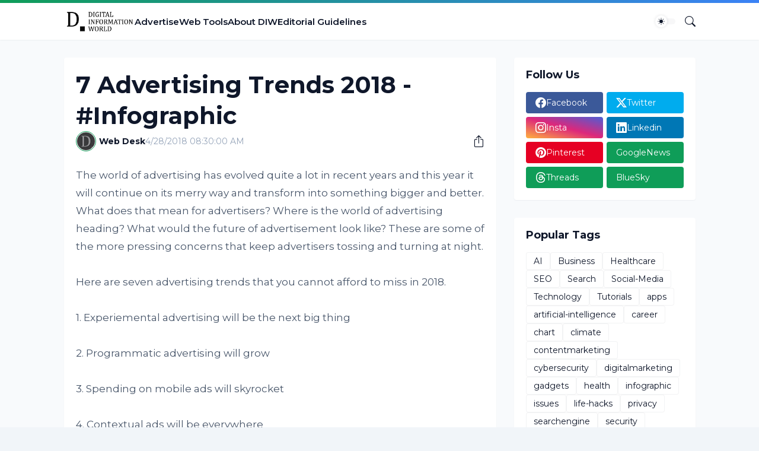

--- FILE ---
content_type: text/html; charset=utf-8
request_url: https://www.google.com/recaptcha/api2/aframe
body_size: 267
content:
<!DOCTYPE HTML><html><head><meta http-equiv="content-type" content="text/html; charset=UTF-8"></head><body><script nonce="iwqK7WfiMIhx3EvhwnFp5w">/** Anti-fraud and anti-abuse applications only. See google.com/recaptcha */ try{var clients={'sodar':'https://pagead2.googlesyndication.com/pagead/sodar?'};window.addEventListener("message",function(a){try{if(a.source===window.parent){var b=JSON.parse(a.data);var c=clients[b['id']];if(c){var d=document.createElement('img');d.src=c+b['params']+'&rc='+(localStorage.getItem("rc::a")?sessionStorage.getItem("rc::b"):"");window.document.body.appendChild(d);sessionStorage.setItem("rc::e",parseInt(sessionStorage.getItem("rc::e")||0)+1);localStorage.setItem("rc::h",'1769568032765');}}}catch(b){}});window.parent.postMessage("_grecaptcha_ready", "*");}catch(b){}</script></body></html>